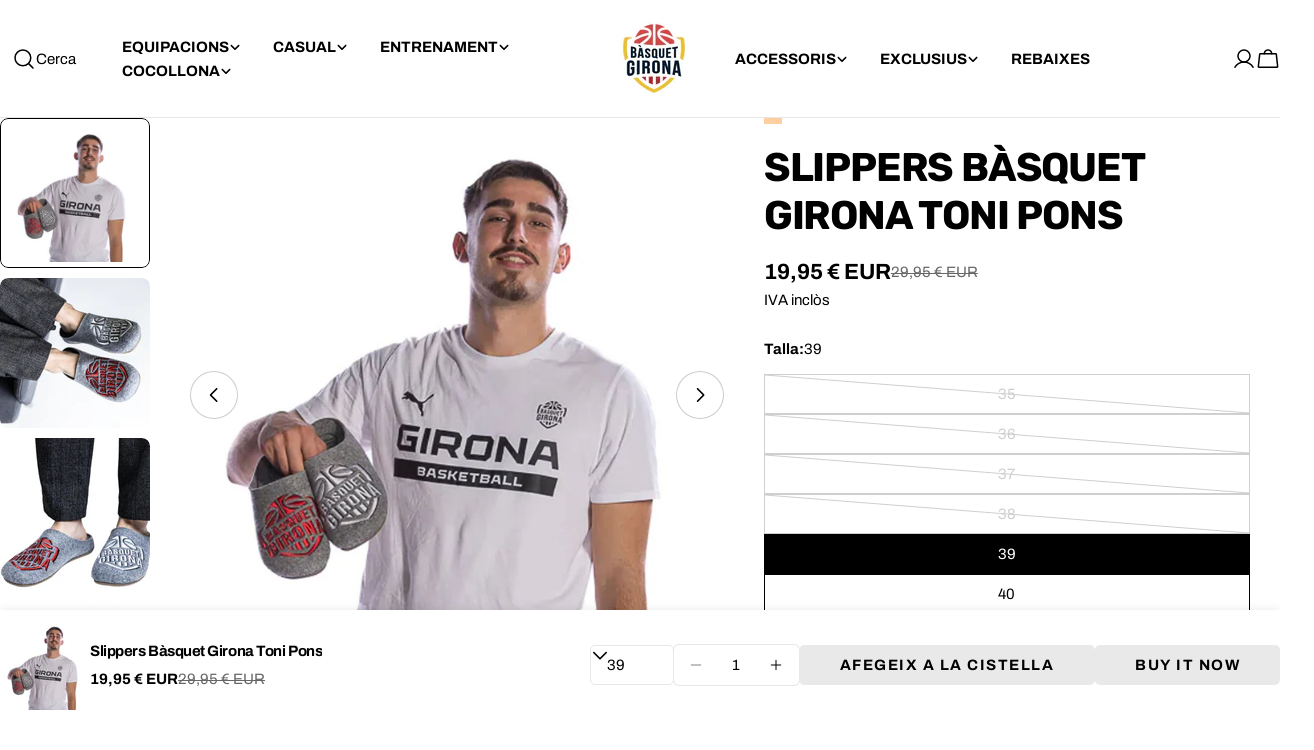

--- FILE ---
content_type: text/html; charset=utf-8
request_url: https://botiga.basquetgirona.com/variants/43007297716388/?section_id=pickup-availability
body_size: 512
content:
<div id="shopify-section-pickup-availability" class="shopify-section">

PopupModal-PickupAvailability-pickup-availability
<pickup-availability-preview class="pickup-availability-preview">
<svg
  class="icon icon-check icon--medium"
  aria-hidden="true"
  focusable="false"
  xmlns="http://www.w3.org/2000/svg"
  viewBox="0 0 24 24"
  fill="none"
  stroke="currentColor"
  stroke-width="1.5"
  stroke-linecap="round"
  stroke-linejoin="round"
>
  <path d="M3.75 13.5L9 18.75L21 6.75"/>
</svg>
<div class="pickup-availability-info"><p class="pickup-availability-info__location font-body-bolder">
          Recollida disponible a <span class="color-foreground">Oficines del Club / Botiga Dies de Partit</span>
        </p>
        <p class="text-subtext text-sm pickup-availability-info__pickup-time">Lliurament habitual: 3-4 dies</p>
        <button
          id="ShowPickupAvailabilityDrawer"
          class="pickup-availability-button btn--link tracking-normal"
          aria-controls="PopupModal-PickupAvailability-pickup-availability"
        >Consulta la informació de la botiga
</button></div>
  </pickup-availability-preview>

  <pickup-availability-drawer id="PopupModal-PickupAvailability-pickup-availability" class="drawer drawer--right drawer--basic" hidden>
    <div class="fixed-overlay" aria-controls="PopupModal-PickupAvailability-pickup-availability"></div>
    <div class="drawer__inner">
      <button
        class="drawer__close-btn"
        aria-controls="PopupModal-PickupAvailability-pickup-availability"
        aria-label=""
      >
        <svg
  xmlns="http://www.w3.org/2000/svg"
  aria-hidden="true"
  focusable="false"
  class="icon icon-close icon--medium"
  fill="none"
  viewBox="0 0 24 24"
>
  <path d="M18.75 5.13496L5.25 18.8544" stroke="currentColor" stroke-width="1.5" stroke-linecap="round" stroke-linejoin="round"/>
  <path d="M18.75 18.8544L5.25 5.13496" stroke="currentColor" stroke-width="1.5" stroke-linecap="round" stroke-linejoin="round"/>
</svg>

      </button>
      <div class="drawer__body v-scrollable h-full">
        <div class="pickup-availability-header">
          <h2 class="h4 pickup-availability-drawer-title" id="PickupAvailabilityHeading">
            Slippers Bàsquet Girona Toni Pons
          </h2><p class="pickup-availability-variant text-sm">Talla:&nbsp;<span>39</span></p></div>
        <ul class="pickup-availability-list list-unstyled" role="list" data-store-availability-drawer-content><li class="pickup-availability-list__item">
              <h3 class="h5">Oficines del Club / Botiga Dies de Partit</h3>
              <p class="pickup-availability-preview">
<svg
  class="icon icon-check icon--medium"
  aria-hidden="true"
  focusable="false"
  xmlns="http://www.w3.org/2000/svg"
  viewBox="0 0 24 24"
  fill="none"
  stroke="currentColor"
  stroke-width="1.5"
  stroke-linecap="round"
  stroke-linejoin="round"
>
  <path d="M3.75 13.5L9 18.75L21 6.75"/>
</svg>

                  Recollida a botiga disponible,
                  lliurament habitual: 3-4 dies
</p><address class="pickup-availability-address text-subtext text-sm">
                <p>Avinguda del President Josep Tarradellas i Joan, 22, 24<br>Pavelló Fontajau<br>17007 Girona<br>Girona<br>Espanya</p>
<p>+34972282904</p></address>
            </li></ul>
      </div>
    </div>
  </pickup-availability-drawer></div>

--- FILE ---
content_type: image/svg+xml
request_url: https://cdn.shopify.com/static/images/flags/mg.svg?width=20
body_size: -755
content:
<svg xmlns="http://www.w3.org/2000/svg" viewBox="0 0 640 480" version="1"><g stroke-width="1pt" fill-rule="evenodd"><path fill="#ff3319" d="M213.33 0H640v240H213.33z"/><path fill="#00cc28" d="M213.33 240H640v240H213.33z"/><path fill="#fff" d="M0 0h213.33v480H0z"/></g></svg>